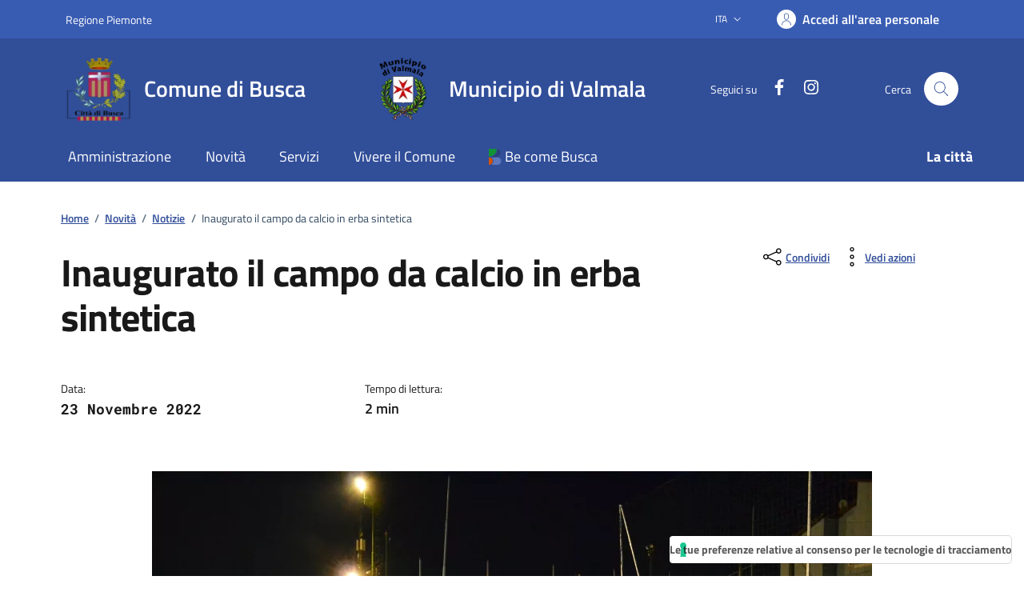

--- FILE ---
content_type: text/html; charset=UTF-8
request_url: https://www.comune.busca.cn.it/index.php?module=listNews&method=detail&id=11323
body_size: 12405
content:

<!doctype html>
<!--[if lt IE 7]>
<html class="lt-ie9 lt-ie8 lt-ie7" lang="it"> <![endif]-->
<!--[if IE 7]>
<html class="lt-ie9 lt-ie8" lang="it"> <![endif]-->
<!--[if IE 8]>
<html class="lt-ie9" lang="it"> <![endif]-->
<!--[if gt IE 8]><!-->
<html class="no-js" lang="it"> <!--<![endif]-->
<head>

    <meta charset="utf-8">
    <meta http-equiv="X-UA-Compatible" content="IE=edge">
    <title>Inaugurato il campo da calcio in erba sintetica </title>
    <meta name="keywords"
          content="Comune di Busca; Citta di Busca, Municipio di Busca; Comune; Busca; City of Busca; Servizi ai Cittadini di Busca; Informazioni Istituzionali Busca"/>
    <meta name="description"
          content="Comune di Busca: pubblica amministrazione di Busca, uffici comunali di Busca, manifestazioni buschesi, eventi di Busca, enti di Busca, associazioni buschesi, modulistica comunale, servizi ai cittadini di Busca"/>
    <meta name="viewport" content="width=device-width, initial-scale=1">

    <!-- Manifest -->
    <link rel="manifest" href="/manifest.json" />

    <!-- Favicon -->
    <link rel="apple-touch-icon" sizes="180x180" href="/src/skins/default/images/favicon/apple-touch-icon.png">
    <link rel="icon" type="image/png" sizes="32x32" href="/src/skins/default/images/favicon/favicon-32x32.png">
    <link rel="icon" type="image/png" sizes="16x16" href="/src/skins/default/images/favicon/favicon-16x16.png">
    <link rel="manifest" href="/src/skins/default/images/favicon/site.webmanifest">
    <link rel="mask-icon" href="/src/skins/default/images/favicon/safari-pinned-tab.svg" color="#395cb3">
    <meta name="msapplication-TileColor" content="#395cb3">
    <meta name="theme-color" content="#395cb3">




                            <meta property="og:image:width" content="335">
            <meta property="og:image:height" content="255">
            <meta property="og:image" content="https://www.comune.busca.cn.it//var/cache/img/home/www.comune.busca.cn.it/www/uploads/face_6968c06cb8f96.webp"/>

                <meta property="og:title" content="Inaugurato il campo da calcio in erba sintetica "/>
        <meta property="og:description" content=""/>
            
<link rel="stylesheet" href="https://www.comune.busca.cn.it/src/skins/default/css/fonts.css" as="style">
<link href="//netdna.bootstrapcdn.com/bootstrap/3.0.0/css/bootstrap-glyphicons.css" rel="stylesheet">
<link rel="stylesheet" href="https://www.comune.busca.cn.it/src/skins/default/css/icons.css" as="style">

<!-- Un-altered theme and Municipality customizations -->
<!--<link rel="stylesheet" href="css/bootstrap-italia-custom-new.min.css" as="style">
<link rel="stylesheet" href="css/style-custom-new.css" as="style">-->

<link rel="stylesheet" href="https://www.comune.busca.cn.it/src/skins/default/css/bootstrap-italia-custom.min.css" as="style">
<link rel="stylesheet" href="https://www.comune.busca.cn.it/src/skins/default/css/style-custom.css" as="style">

<link rel="stylesheet" href="https://www.comune.busca.cn.it/src/skins/default/css/custom.css" as="style">
<link rel="stylesheet" type="text/css" href="https://www.comune.busca.cn.it/src/skins/default/js/slick-1.8.1/slick/slick.css"
      as="style"/>
<link rel="stylesheet" type="text/css" href="https://www.comune.busca.cn.it/src/skins/default/js/slick-1.8.1/slick/slick-theme.css"
      as="style"/>

<script type="text/javascript" src="/src/skins/default/js/jquery-3.7.1.min.js"></script>
<script type="text/javascript" src="/src/skins/default/js/jquery-migrate-1.2.1.min.js"></script>
<script async type="text/javascript" src="/src/skins/default/js/jquery.validate.min.js"></script>
<script async type="text/javascript" src="/src/skins/default/js/bootstrap-autocomplete.min.js"></script>
<script type="text/javascript" src="/src/skins/default/js/slick-1.8.1/slick/slick.min.js"></script>
<script type="text/javascript" src="/src/skins/default/js/custom.js"></script>

<!-- Fancybox -->
<link rel='stylesheet' href='/src/skins/default/js/fancybox/jquery.fancybox.css' type='text/css'/>
<script async type="text/javascript" src="/src/skins/default/js/fancybox/jquery.fancybox.pack.js"></script>

<link rel="stylesheet" href="/src/skins/default/css/iubenda.css" as="style">

<!-- Matomo -->
<script> var _paq = window._paq = window._paq || []; /* tracker methods like "setCustomDimension" should be called before "trackPageView" */
    _paq.push(['trackPageView']);
    _paq.push(['enableLinkTracking']);
    (function () {
        var u = "https://ingestion.webanalytics.italia.it/";
        _paq.push(['setTrackerUrl', u + 'matomo.php']);
        _paq.push(['setSiteId', 'kN0lVRKpWO']);
        var d = document, g = d.createElement('script'), s = d.getElementsByTagName('script')[0];
        g.async = true;
        g.src = u + 'matomo.js';
        s.parentNode.insertBefore(g, s);
    })();
</script> <!-- End Matomo Code -->
    <meta name="referrer" content="no-referrer">

</head>
<body >
<div class="container-site">
    <div class="container-main">
        <header class="it-header-wrapper" data-bs-target="#header-nav-wrapper" style="">
    <div class="it-header-slim-wrapper">
        <div class="container">
            <div class="row">
                <div class="col-12">
                    <div class="it-header-slim-wrapper-content">
                        <a class="d-lg-block navbar-brand" target="_blank" href="https://www.regione.piemonte.it/"
                           aria-label="Vai al portale regione Piemtno" title="Vai al portale regione Piemonte">Regione
                            Piemonte</a>
                        <div class="it-header-slim-right-zone" role="navigation">
                            <div class="nav-item dropdown">
                                <button type="button" class="nav-link dropdown-toggle" data-bs-toggle="dropdown"
                                        aria-expanded="false" aria-controls="languages" aria-haspopup="true">
                                    <span class="visually-hidden">Lingua attiva:</span>
                                    <span>ITA</span>
                                    <svg class="icon">
                                        <use href="/src/skins/default/assets/bootstrap-italia/dist/svg/sprites.svg#it-expand"></use>
                                    </svg>
                                </button>
                                <div class="dropdown-menu">
                                    <div class="row">
                                        <div class="col-12">
                                            <div class="link-list-wrapper">
                                                <ul class="link-list">
                                                    <li><a class="dropdown-item list-item" href="#"><span>ITA <span
                                                                        class="visually-hidden">selezionata</span></span></a>
                                                    </li>
                                                </ul>
                                            </div>
                                        </div>
                                    </div>
                                </div>
                            </div>
                            <a class="btn btn-primary btn-icon btn-full" title="Accedi all'area personale"
                               href="https://servizidigitali.comune.busca.cn.it/servizi/filodiretto2/Login.Aspx?CE=bsc064&ACCESSO=C" data-element="personal-area-login">
                            <span class="rounded-icon" aria-hidden="true">
                                <svg class="icon icon-primary">
                                    <use xlink:href="/src/skins/default/assets/bootstrap-italia/dist/svg/sprites.svg#it-user"></use>
                                </svg>
                            </span>
                                <span class="d-none d-lg-block">Accedi all'area personale</span>
                            </a>
                        </div>
                    </div>
                </div>
            </div>
        </div>
    </div>

    <div class="it-nav-wrapper">
        <div class="it-header-center-wrapper">
            <div class="container">
                <div class="row">
                    <div class="col-12">
                        <div class="it-header-center-content-wrapper">
                            <div class="it-brand-wrapper">
                                <a href="/">
                                    <img width="82" height="82" class="icon"
                                         src="/src/skins/default/images/logo-busca-sm.webp"
                                         alt="logo comune busca"/>
                                    <div class="it-brand-text p-0">
                                        <div class="it-brand-title">Comune di Busca</div>
                                        <div class="it-brand-tagline d-none d-md-block"></div>
                                    </div>
                                </a>
                            </div>
                            <div class="it-brand-wrapper">
                                <a href="/index.php?module=site&method=section&id=452">
                                    <img width="82" height="82" class="icon"
                                         src="/src/skins/default/images/logo-valmala-sm.webp"
                                         alt="logo comune valmala"/>
                                    <div class="it-brand-text p-0">
                                        <div class="it-brand-title">Municipio di Valmala</div>
                                        <div class="it-brand-tagline d-none d-md-block"></div>
                                    </div>
                                </a>
                            </div>

                            <div class="it-right-zone">
                                <div class="it-socials d-none d-lg-flex">
                                    <span>Seguici su</span>
                                    <ul>
                                        <li>
                                            <a href="https://www.facebook.com/comunedibusca/" target="_blank">
                                                <svg class="icon icon-sm icon-white align-top">
                                                    <use xlink:href="/src/skins/default/assets/bootstrap-italia/dist/svg/sprites.svg#it-facebook"></use>
                                                </svg>
                                                <span class="visually-hidden">Facebook</span>
                                            </a>
                                        </li>
                                        <li>
                                            <a href="https://www.instagram.com/comune_di_busca/" target="_blank">
                                                <svg class="icon icon-sm icon-white align-top">
                                                    <use xlink:href="/src/skins/default/assets/bootstrap-italia/dist/svg/sprites.svg#it-instagram"></use>
                                                </svg>
                                                <span class="visually-hidden">Instagram</span>
                                            </a>
                                        </li>
                                    </ul>
                                </div>
                                <div class="it-search-wrapper">
                                    <span class="d-none d-md-block">Cerca</span>
                                    <button class="search-link rounded-icon" type="button" data-bs-toggle="modal"
                                            data-bs-target="#search-modal" aria-label="Cerca nel sito">
                                        <svg class="icon">
                                            <use href="/src/skins/default/assets/bootstrap-italia/dist/svg/sprites.svg#it-search"></use>
                                        </svg>
                                    </button>
                                </div>
                            </div>
                        </div>
                    </div>
                </div>
            </div>
        </div>
        <div class="it-header-navbar-wrapper" id="header-nav-wrapper">
            <div class="container">
                <div class="row">
                    <div class="col-12">
                        <!--start nav-->
                        <div class="navbar navbar-expand-lg has-megamenu">
                            <button class="custom-navbar-toggler" type="button" aria-controls="nav4"
                                    aria-expanded="false" aria-label="Mostra/Nascondi la navigazione"
                                    data-bs-target="#nav4" data-bs-toggle="navbarcollapsible">
                                <svg class="icon">
                                    <use href="/src/skins/default/assets/bootstrap-italia/dist/svg/sprites.svg#it-burger"></use>
                                </svg>
                            </button>
                            <div class="navbar-collapsable" id="nav4">
                                <div class="overlay" style="display: none;"></div>
                                <div class="close-div">
                                    <button class="btn close-menu" type="button">
                                        <span class="visually-hidden">Nascondi la navigazione</span>
                                        <svg class="icon">
                                            <use href="/src/skins/default/assets/bootstrap-italia/dist/svg/sprites.svg#it-close-big"></use>
                                        </svg>
                                    </button>
                                </div>
                                <div class="menu-wrapper">
                                    <a href="/" class="logo-hamburger">
                                        <img width="82" height="82" class="icon"
                                             src="/src/skins/default/images/logo-busca-sm.webp"
                                             alt="logo"/>
                                        <div class="it-brand-text">
                                            <div class="it-brand-title">Citt&agrave; di Busca</div>
                                        </div>
                                    </a>
                                    <nav aria-label="Principale">
                                        <ul class="navbar-nav" data-element="main-navigation">
                                            <li class="nav-item">
                                                <a class="nav-link" href="/amministrazione-l-1"
                                                   data-element="management">
                                                    <span>Amministrazione</span>
                                                </a>
                                            </li>
                                            <li class="nav-item">
                                                <a class="nav-link" href="/novita/" data-element="news">
                                                    <span>Novità</span>
                                                </a>
                                            </li>
                                            <li class="nav-item">
                                                <a class="nav-link" href="/servizi/"
                                                   data-element="all-services">
                                                    <span>Servizi</span>
                                                </a>
                                            </li>
                                            <li class="nav-item">
                                                <a class="nav-link" href="/vivere-il-comune-l-2"
                                                   data-element="live">
                                                    <span>Vivere il Comune</span>
                                                </a>
                                            </li>
                                            <li class="nav-item">
                                                <a class="nav-link" href="https://www.turismobusca.it" target="blank"
                                                   data-element="live">
                                                    <img src="/src/skins/default/images/logo-be-come-busca.webp" style="height:20px;" alt="Be come Busca" />&nbsp;<span>Be come Busca</span>
                                                </a>
                                            </li>
                                        </ul>
                                    </nav>
                                    <nav aria-label="Secondaria">
                                        <ul class="navbar-nav navbar-secondary">
                                            <li class="nav-item">
                                                <a class="nav-link" href="/la-citta-l-4"
                                                >
                                                    <span class="fw-bold">La citt&agrave;</span>
                                                </a>
                                            </li>
                                        </ul>
                                    </nav>
                                                                        <div class="it-socials">
                                        <span>Seguici su</span>
                                        <ul>
                                            <li>
                                                <a href="https://www.facebook.com/comunedibusca/" target="_blank">
                                                    <svg class="icon icon-sm icon-white align-top">
                                                        <use xlink:href="/src/skins/default/assets/bootstrap-italia/dist/svg/sprites.svg#it-facebook"></use>
                                                    </svg>
                                                    <span class="visually-hidden">Facebook</span>
                                                </a>
                                            </li>
                                        </ul>
                                    </div>
                                </div>
                            </div>
                        </div>
                    </div>
                </div>
            </div>
        </div>
        <!-- Consulta -->
        
    </div>
</header>
<main>

        
<div class="container" id="main-container">
    <div class="row">
        <div class="col px-lg-4">
            <div class="cmp-breadcrumbs" role="navigation">
                <nav class="breadcrumb-container" aria-label="breadcrumb">
                    <ol class="breadcrumb p-0" data-element="breadcrumb">
                        <li class="breadcrumb-item"><a href="/">Home</a><span class="separator">/</span>
                        </li>
                        <li class="breadcrumb-item"><a
                                    href="/index.php?module=listNews&method=main&resetFilters=1&filters:curr=1">Novit&agrave;</a><span
                                    class="separator">/</span></li>
                        <li class="breadcrumb-item"><a
                                    href="/index.php?module=listNews&method=main&resetFilters=1&filters:curr=1&notizie=1">Notizie</a><span
                                    class="separator">/</span></li>
                        <li class="breadcrumb-item active" aria-current="page">Inaugurato il campo da calcio in erba sintetica </li>
                    </ol>
                </nav>
            </div>
        </div>
    </div>
    <div class="row">
        <div class="col-lg-8 px-lg-4 py-lg-2">
            <h1 data-audio>Inaugurato il campo da calcio in erba sintetica </h1>
            <h2 class="visually-hidden">Dettagli della notizia</h2>
            <p data-audio></p>
            <div class="row mt-5 mb-4">
                <div class="col-6">
                    <small>Data:</small>
                    <p class="fw-semibold font-monospace">23 Novembre 2022</p>
                </div>
                <div class="col-6">
                    <small>Tempo di lettura:</small>
                    <p class="fw-semibold">2 min</p>
                </div>
            </div>
        </div>


        <div class="col-lg-3 offset-lg-1">
            <div class="dropdown d-inline">
                <button aria-label="condividi sui social"
                        class="btn btn-dropdown dropdown-toggle text-decoration-underline d-inline-flex align-items-center fs-0"
                        type="button" id="shareActions" data-bs-toggle="dropdown" aria-haspopup="true"
                        aria-expanded="false">
                    <svg class="icon" aria-hidden="true">
                        <use xlink:href="/src/skins/default/assets/bootstrap-italia/dist/svg/sprites.svg#it-share"></use>
                    </svg>
                    <small>Condividi</small>
                </button>
                <div class="dropdown-menu shadow-lg" aria-labelledby="shareActions">
                    <div class="link-list-wrapper">
                        <ul class="link-list" role="menu">
                            <li role="none">
                                <a class="list-item"
                                   href="https://www.facebook.com/sharer.php?u=https%3A%2F%2Fwww.comune.busca.cn.it%2Findex.php%3Fmodule%3DlistNews%26method%3Ddetail%26id%3D11323"
                                   role="menuitem">
                                    <svg class="icon" aria-hidden="true">
                                        <use xlink:href="/src/skins/default/assets/bootstrap-italia/dist/svg/sprites.svg#it-facebook"></use>
                                    </svg>
                                    <span>Facebook</span>
                                </a>
                            </li>
                            <li role="none">
                                <a class="list-item" href="https://twitter.com/share?url=https%3A%2F%2Fwww.comune.busca.cn.it%2Findex.php%3Fmodule%3DlistNews%26method%3Ddetail%26id%3D11323"
                                   role="menuitem">
                                    <svg class="icon" aria-hidden="true">
                                        <use xlink:href="/src/skins/default/assets/bootstrap-italia/dist/svg/sprites.svg#it-twitter"></use>
                                    </svg>
                                    <span>Twitter</span>
                                </a>
                            </li>
                            <li role="none">
                                <a class="list-item"
                                   href="https://www.linkedin.com/sharing/share-offsite/?url=https%3A%2F%2Fwww.comune.busca.cn.it%2Findex.php%3Fmodule%3DlistNews%26method%3Ddetail%26id%3D11323"
                                   role="menuitem">
                                    <svg class="icon" aria-hidden="true">
                                        <use xlink:href="/src/skins/default/assets/bootstrap-italia/dist/svg/sprites.svg#it-linkedin"></use>
                                    </svg>
                                    <span>Linkedin</span>
                                </a>
                            </li>
                            <li role="none">
                                <a class="list-item" href="whatsapp://send?text=https%3A%2F%2Fwww.comune.busca.cn.it%2Findex.php%3Fmodule%3DlistNews%26method%3Ddetail%26id%3D11323"
                                   role="menuitem">
                                    <svg class="icon" aria-hidden="true">
                                        <use xlink:href="/src/skins/default/assets/bootstrap-italia/dist/svg/sprites.svg#it-whatsapp"></use>
                                    </svg>
                                    <span>Whatsapp</span>
                                </a>
                            </li>
                        </ul>
                    </div>
                </div>
            </div>
            <div class="dropdown d-inline">
                <button aria-label="vedi azioni da compiere sulla pagina"
                        class="btn btn-dropdown dropdown-toggle text-decoration-underline d-inline-flex align-items-center fs-0"
                        type="button" id="viewActions" data-bs-toggle="dropdown" aria-haspopup="true"
                        aria-expanded="false">
                    <svg class="icon" aria-hidden="true">
                        <use xlink:href="/src/skins/default/assets/bootstrap-italia/dist/svg/sprites.svg#it-more-items"></use>
                    </svg>
                    <small>Vedi azioni</small>
                </button>
                <div class="dropdown-menu shadow-lg" aria-labelledby="viewActions">
                    <div class="link-list-wrapper">
                        <ul class="link-list" role="menu">
                                                        <li role="none">
                                <a class="list-item"
                                   href="mailto:?subject= Ti segnalo una news del Comune di Busca&amp;body= Ciao,%0A%0A ti segnalo questa news dal sito del Comune di Busca: https%3A%2F%2Fwww.comune.busca.cn.it%2Findex.php%3Fmodule%3DlistNews%26method%3Ddetail%26id%3D11323 %0A%0A Saluti"
                                   role="menuitem">
                                    <svg class="icon" aria-hidden="true">
                                        <use xlink:href="/src/skins/default/assets/bootstrap-italia/dist/svg/sprites.svg#it-mail"></use>
                                    </svg>
                                    <span>Invia</span>
                                </a>
                            </li>
                        </ul>
                    </div>
                </div>
            </div>
                    </div>
    </div>
</div>
    <div class="container-fluid my-3">
        <div class="row">
            <figure class="figure px-0 text-center"> <!--img-full-->
                <img src="/var/cache/img/home/www.comune.busca.cn.it/www/uploads/news_6968c06ce0cb7.webp" class="figure-img img-fluid"
                     alt="Il taglio del nastro">
                <figcaption
                        class="figure-caption text-center pt-3">Il taglio del nastro</figcaption>
            </figure>
        </div>
    </div>
<div class="container">
    <div class="row border-top border-light row-column-border row-column-menu-left">
        <aside class="col-lg-3">
            <div class="cmp-navscroll sticky-top" aria-labelledby="accordion-title-one">
                <nav class="navbar it-navscroll-wrapper navbar-expand-lg" aria-label="INDICE DELLA PAGINA"
                     data-bs-navscroll>
                    <div class="navbar-custom" id="navbarNavProgress">
                        <div class="menu-wrapper">
                            <div class="link-list-wrapper">
                                <div class="accordion">
                                    <div class="accordion-item">
											<span class="accordion-header" id="accordion-title-one">
												<button class="accordion-button pb-10 px-3" type="button"
                                                        data-bs-toggle="collapse" data-bs-target="#collapse-one"
                                                        aria-expanded="true" aria-controls="collapse-one">
													INDICE DELLA PAGINA
													<svg class="icon icon-xs right">
														<use href="/src/skins/default/assets/bootstrap-italia/dist/svg/sprites.svg#it-expand"></use>
													</svg>
												</button>
											</span>
                                        <div class="progress">
                                            <div class="progress-bar it-navscroll-progressbar" role="progressbar"
                                                 aria-valuenow="0" aria-valuemin="0" aria-valuemax="100"></div>
                                        </div>

                                        <div id="collapse-one" class="accordion-collapse collapse show" role="region"
                                             aria-labelledby="accordion-title-one">
                                            <div class="accordion-body">
                                                <ul class="link-list" data-element="page-index">
                                                    <li class="nav-item">
                                                        <a class="nav-link" href="#descrizione">
                                                            <span class="title-medium">Descrizione</span>
                                                        </a>
                                                    </li>
                                                    
                                                    <li class="nav-item">
                                                        <a class="nav-link" href="#cura">
                                                            <span class="title-medium">A cura di</span>
                                                        </a>
                                                    </li>

                                                                                                            <li class="nav-item">
                                                            <a class="nav-link" href="#links">
                                                                <span class="title-medium">Collegamenti</span>
                                                            </a>
                                                        </li>
                                                    
                                                                                                            <li class="nav-item">
                                                            <a class="nav-link" href="#images">
                                                                <span class="title-medium">Immagini</span>
                                                            </a>
                                                        </li>
                                                    
                                                    

                                                </ul>
                                            </div>
                                        </div>

                                    </div>
                                </div>
                            </div>
                        </div>
                    </div>
                </nav>
            </div>
        </aside>
        <section class="col-lg-9 it-page-sections-container border-light">

            <article id="descrizione" class="it-page-section anchor-offset mb-30" data-audio>
                <div style="text-align: justify;">
	Il nuovo campo da calcio in erba sintetica realizzato dal Comune negli impianti sportivi Ing. Ferrero (piazza Grande Torino) &egrave; stato&nbsp; inaugurato nel tardom pomeriggio di oggi con&nbsp; un incontro fra due squadre del Busca, annate 2010 e 2011, con due della Juve Accademy, annate 2011 e 2012. &nbsp;<br />
	Al taglio del nastro il sindaco <strong>Marco Gallo</strong> e l&rsquo;assessore allo Sport <strong>Diego Bressi</strong> con il presidente dell&rsquo;associazione sportiva Busca Calcio 1920 Gabriele Rosso, buona parte dei componenti del Consiglio e della giunta comunali, le squadre giovanili, i rappresentanti di molte altre associazioni sportive e del volontariato buschesi, tra cui la Virtus Busca e il San Chiaffredo del Campionato di II Categoria che giocheranno anch&rsquo;essi su questo impianto, il consigliere regionale Matteo Gagliasso, il consigliere provinciale Silvano Dovetta, il presidente regionale della Figc Mauro Foschia, l&#39;ex sindaco Teresio Delfino, alcuni sindaci e rappresentati dei Comuni limitrofi e don Marco Tallone, che ha impartito la benedizione.<br />
	&nbsp;<br />
	277 calciatori tesserati Figc, una prima squadra iscritta al campionato di Promozione (attualmente nelle prime posizioni in classifica), altre 13 squadre iscritte, due per ciascuna, nelle categorie Allievi, Giovanissimi, Esordienti, Pulcini, Primi calci, Piccoli amici e una squadra Juniores: questi i numeri salienti dell&rsquo;associazione Busca Calcio 1920, 102 anni di storia, che gestir&agrave; il nuovo campo. Nella prima squadra l&rsquo;et&agrave; media &egrave; di appena di 22 anni e i giocatori arrivano in gran parte dal settore giovanile: &ldquo;Siamo felici, orgogliosi e anche un po&rsquo; emozionati &nbsp;&ndash; hanno detto sindaco e assessore allo Sport - &nbsp; di dare alla nostra Citt&agrave; questo moderno impianto, necessario per veder ancora crescere una realt&agrave; come questa, che da oltre cent&rsquo;anni fa praticare lo sport a intere generazioni i di buschesi. Ora tutti coloro che giocano a calcio nelle tre societ&agrave; buschesi&nbsp; finalmente potranno restare a Busca per allenamenti e partite, senza dover correre in altri campi dei comuni limitrofi. Questo campo &egrave; per i bambini e per i giovani, &egrave; per giocare e per essere felici di stare insieme, per crescere nei sani valori dello sport e per imparare a diventare persone adulte capaci di condividere sacrifici e successi&rdquo;.<br />
	&nbsp;</div>
            </article>

            <article id="cura" class="it-page-section anchor-offset mb-30" data-audio>
                <h2 class="mb-3">A cura di</h2>
                <div class="row">
                    <div class="col-sm-4 col-lg-3 pb-3">
                        <a href="/amministrazione/uffici/1">Segreteria</a>
                    </div>
                </div>
            </article>

                            <section class="it-page-section mb-30 has-bg-grey p-3" id="links">
                    <h2 class="mb-3">Collegamenti</h2>
                    <div class="richtext-wrapper lora">
                                                                                    <div class="row">
                                    <div class="col-xs-12">
                                        <a target="_blank"
                                           href="https://www.comune.busca.cn.it/index.php?module=listGallery&method=detail&id=641">Galleria fotografica                                            <svg class="icon icon-xs right">
                                                <use href="/src/skins/default//assets/bootstrap-italia/dist/svg/sprites.svg#it-arrow-right"></use>
                                            </svg>
                                        </a>
                                    </div>
                                </div>
                                                                                                                                                                                                                                                                                                                                                                                                                                                                                                                                                                                            </div>
                </section>
            
                            <section class="it-page-section mb-30" id="images">
                    <h2 class="mb-3">Immagini</h2>
                    <div class="row">
                                                    <div class="col-sm-4 col-lg-3 pb-3">
                                <a class="fancybox" rel="gallery" target="_blank"
                                   href="/uploads/637e5d75ab23d_DSC_0063.JPG">
                                    <figure class="figure px-0 text-center"> <!--img-full-->
                                        <img src="/var/cache/img/home/www.comune.busca.cn.it/www/uploads/t1_637e5d75ab23d_DSC_0063.webp" class="figure-img img-fluid"
                                             alt="Il taglio del nastro">
                                        <figcaption
                                                class="figure-caption text-center">Il taglio del nastro</figcaption>
                                    </figure>
                                </a>
                            </div>
                                            </div>
                </section>
            
            
            <article id="ultimo-aggiornamento" class="anchor-offset mt-5">
                <h4 class="h6">Ultimo aggiornamento: <span class="h6 fw-normal">25/11/2022 09:49</span>
                </h4>
            </article>
        </section>
    </div>
</div>
	

        <div class="bg-primary">
    <div class="container">
        <div class="row d-flex justify-content-center bg-primary">
            <div class="col-12 col-lg-6">
                <div class="cmp-rating pt-lg-80 pb-lg-80" id="rating">
                    <div class="card shadow card-wrapper" data-element="feedback">

                        <form name="footer-survey" id="footer-survey" action="/" method="POST">
                            <input type="hidden" name="url" value="/index.php"/>

                            <!-- index.php?module=site&method=footersurvey -->
                            <div class="cmp-rating__card-first">
                                <div class="card-header border-0">
                                    <h2 class="title-medium-2-semi-bold mb-0" data-element="feedback-title">Quanto sono chiare le informazioni su questa pagina?</h2>
                                </div>
                                <div class="card-body">
                                    <fieldset class="rating">
                                        <legend class="visually-hidden">Valuta da 1 a 5 stelle la pagina</legend>
                                        <input type="radio" id="star5a" name="ratingA" value="5">
                                        <label class="full rating-star active" for="star5a"
                                               data-element="feedback-rate-5">
                                            <svg class="icon icon-sm" role="img" aria-labelledby="first-star"
                                                 viewBox="0 0 24 24" xmlns="http://www.w3.org/2000/svg">
                                                <path d="M12 1.7L9.5 9.2H1.6L8 13.9l-2.4 7.6 6.4-4.7 6.4 4.7-2.4-7.6 6.4-4.7h-7.9L12 1.7z"/>
                                                <path fill="none" d="M0 0h24v24H0z"/>
                                            </svg>
                                            <span class="visually-hidden"
                                                  id="first-star">Valuta 5 stelle su 5</span>
                                        </label>
                                        <input type="radio" id="star4a" name="ratingA" value="4">
                                        <label class="full rating-star active" for="star4a"
                                               data-element="feedback-rate-4">
                                            <svg class="icon icon-sm" role="img" aria-labelledby="second-star"
                                                 viewBox="0 0 24 24" xmlns="http://www.w3.org/2000/svg">
                                                <path d="M12 1.7L9.5 9.2H1.6L8 13.9l-2.4 7.6 6.4-4.7 6.4 4.7-2.4-7.6 6.4-4.7h-7.9L12 1.7z"/>
                                                <path fill="none" d="M0 0h24v24H0z"/>
                                            </svg>
                                            <span class="visually-hidden"
                                                  id="second-star">Valuta 4 stelle su 5</span>
                                        </label>
                                        <input type="radio" id="star3a" name="ratingA" value="3">
                                        <label class="full rating-star active" for="star3a"
                                               data-element="feedback-rate-3">
                                            <svg class="icon icon-sm" role="img" aria-labelledby="third-star"
                                                 viewBox="0 0 24 24" xmlns="http://www.w3.org/2000/svg">
                                                <path d="M12 1.7L9.5 9.2H1.6L8 13.9l-2.4 7.6 6.4-4.7 6.4 4.7-2.4-7.6 6.4-4.7h-7.9L12 1.7z"/>
                                                <path fill="none" d="M0 0h24v24H0z"/>
                                            </svg>
                                            <span class="visually-hidden"
                                                  id="third-star">Valuta 3 stelle su 5</span>
                                        </label>
                                        <input type="radio" id="star2a" name="ratingA" value="2">
                                        <label class="full rating-star active" for="star2a"
                                               data-element="feedback-rate-2">
                                            <svg class="icon icon-sm" role="img" aria-labelledby="fourth-star"
                                                 viewBox="0 0 24 24" xmlns="http://www.w3.org/2000/svg">
                                                <path d="M12 1.7L9.5 9.2H1.6L8 13.9l-2.4 7.6 6.4-4.7 6.4 4.7-2.4-7.6 6.4-4.7h-7.9L12 1.7z"/>
                                                <path fill="none" d="M0 0h24v24H0z"/>
                                            </svg>
                                            <span class="visually-hidden"
                                                  id="fourth-star">Valuta 2 stelle su 5</span>
                                        </label>
                                        <input type="radio" id="star1a" name="ratingA" value="1">
                                        <label class="full rating-star active" for="star1a"
                                               data-element="feedback-rate-1">
                                            <svg class="icon icon-sm" role="img" aria-labelledby="fifth-star"
                                                 viewBox="0 0 24 24" xmlns="http://www.w3.org/2000/svg">
                                                <path d="M12 1.7L9.5 9.2H1.6L8 13.9l-2.4 7.6 6.4-4.7 6.4 4.7-2.4-7.6 6.4-4.7h-7.9L12 1.7z"/>
                                                <path fill="none" d="M0 0h24v24H0z"/>
                                            </svg>
                                            <span class="visually-hidden"
                                                  id="fifth-star">Valuta 1 stelle su 5</span>
                                        </label>
                                    </fieldset>
                                </div>
                            </div>
                            <div class="cmp-rating__card-second d-none" data-step="3">
                                <div class="card-header border-0 mb-0">
                                    <h2 class="title-medium-2-bold mb-0" id="rating-feedback">Grazie, il tuo parere ci aiuterà a migliorare il servizio!</h2>
                                </div>
                            </div>
                            <div class="form-rating d-none">
                                <div class="d-none" data-step="1">
                                    <div class="cmp-steps-rating">
                                        <fieldset class="fieldset-rating-one d-none"
                                                  data-element="feedback-rating-positive">
                                            <legend class="iscrizioni-header w-100">
                                                <h3 class="step-title d-flex flex-column flex-lg-row align-items-lg-center justify-content-between drop-shadow">
													<span class="d-block text-wrap"
                                                          data-element="feedback-rating-question">Quali sono stati gli aspetti che hai preferito?</span>
                                                    <span class="step">1/2</span>
                                                </h3>
                                            </legend>
                                            <div class="cmp-steps-rating__body">
                                                <div class="cmp-radio-list">
                                                    <div class="card card-teaser shadow-rating">
                                                        <div class="card-body">
                                                            <div class="form-check m-0">
                                                                <div class="radio-body border-bottom border-light cmp-radio-list__item">
                                                                    <input name="rating1" type="radio" id="radio-1"
                                                                           value="5">
                                                                    <label for="radio-1" class="active"
                                                                           data-element="feedback-rating-answer">Le indicazioni erano chiare</label>
                                                                </div>
                                                                <div class="radio-body border-bottom border-light cmp-radio-list__item">
                                                                    <input name="rating1" type="radio" id="radio-2"
                                                                           value="4">
                                                                    <label for="radio-2" class="active"
                                                                           data-element="feedback-rating-answer">Le indicazioni erano complete</label>
                                                                </div>
                                                                <div class="radio-body border-bottom border-light cmp-radio-list__item">
                                                                    <input name="rating1" type="radio" id="radio-3"
                                                                           value="3">
                                                                    <label for="radio-3" class="active"
                                                                           data-element="feedback-rating-answer">Capivo sempre che stavo procedendo correttamente</label>
                                                                </div>
                                                                <div class="radio-body border-bottom border-light cmp-radio-list__item">
                                                                    <input name="rating1" type="radio" id="radio-4"
                                                                           value="2">
                                                                    <label for="radio-4" class="active"
                                                                           data-element="feedback-rating-answer">Non ho avuto problemi tecnici</label>
                                                                </div>
                                                                <div class="radio-body border-bottom border-light cmp-radio-list__item">
                                                                    <input name="rating1" type="radio" id="radio-5"
                                                                           value="1">
                                                                    <label for="radio-5" class="active"
                                                                           data-element="feedback-rating-answer">Altro</label>
                                                                </div>
                                                            </div>
                                                        </div>
                                                    </div>
                                                </div>
                                            </div>
                                        </fieldset>
                                        <fieldset class="fieldset-rating-two d-none"
                                                  data-element="feedback-rating-negative">
                                            <legend class="iscrizioni-header w-100">
                                                <h3 class="step-title d-flex flex-column flex-lg-row flex-wrap align-items-lg-center justify-content-between drop-shadow">
													<span class="d-block text-wrap"
                                                          data-element="feedback-rating-question">Dove hai incontrato le maggiori difficoltà?</span>
                                                    <span class="step">1/2</span>
                                                </h3>
                                            </legend>
                                            <div class="cmp-steps-rating__body">
                                                <div class="cmp-radio-list">
                                                    <div class="card card-teaser shadow-rating">
                                                        <div class="card-body">
                                                            <div class="form-check m-0">
                                                                <div class="radio-body border-bottom border-light cmp-radio-list__item">
                                                                    <input name="rating2" type="radio" id="radio-6"
                                                                           value="5">
                                                                    <label for="radio-6" class="active"
                                                                           data-element="feedback-rating-answer">A volte le indicazioni non erano chiare</label>
                                                                </div>
                                                                <div class="radio-body border-bottom border-light cmp-radio-list__item">
                                                                    <input name="rating2" type="radio" id="radio-7"
                                                                           value="4">
                                                                    <label for="radio-7" class="active"
                                                                           data-element="feedback-rating-answer">A volte le indicazioni non erano complete</label>
                                                                </div>
                                                                <div class="radio-body border-bottom border-light cmp-radio-list__item">
                                                                    <input name="rating2" type="radio" id="radio-8"
                                                                           value="3">
                                                                    <label for="radio-8" class="active"
                                                                           data-element="feedback-rating-answer">A volte non capivo se stavo procedendo correttamente</label>
                                                                </div>
                                                                <div class="radio-body border-bottom border-light cmp-radio-list__item">
                                                                    <input name="rating2" type="radio" id="radio-9"
                                                                           value="2">
                                                                    <label for="radio-9" class="active"
                                                                           data-element="feedback-rating-answer">Ho avuto problemi tecnici</label>
                                                                </div>
                                                                <div class="radio-body border-bottom border-light cmp-radio-list__item">
                                                                    <input name="rating2" type="radio" id="radio-10"
                                                                           value="1">
                                                                    <label for="radio-10" class="active"
                                                                           data-element="feedback-rating-answer">Altro</label>
                                                                </div>
                                                            </div>
                                                        </div>
                                                    </div>
                                                </div>
                                            </div>
                                        </fieldset>
                                    </div>
                                </div>
                                <div class="d-none" data-step="2">
                                    <div class="cmp-steps-rating">
                                        <fieldset>
                                            <legend class="iscrizioni-header w-100">
                                                <h3 class="step-title d-flex flex-column flex-lg-row flex-wrap align-items-lg-center justify-content-between drop-shadow">
                                                    <span class="d-block text-wrap">Vuoi aggiungere altri dettagli?</span>
                                                    <span class="step">2/2</span>
                                                </h3>
                                            </legend>
                                            <div class="cmp-steps-rating__body">
                                                <div class="form-group">
                                                    <label for="formGroupExampleInputWithHelp"
                                                           class="">Dettaglio</label>
                                                    <input type="text" class="form-control"
                                                           id="formGroupExampleInputWithHelp"
                                                           aria-describedby="formGroupExampleInputWithHelpDescription"
                                                           maxlength="200" data-element="feedback-input-text"
                                                           name="feedback-input-text">
                                                    <small id="formGroupExampleInputWithHelpDescription"
                                                           class="form-text">Inserire massimo 200 caratteri</small>
                                                </div>
                                            </div>
                                        </fieldset>
                                    </div>
                                </div>
                                <div class="d-flex flex-nowrap pt-4 w-100 justify-content-center button-shadow">
                                    <button class="btn btn-outline-primary fw-bold me-4 btn-back" type="button">
                                        Indietro
                                    </button>
                                    <button class="btn btn-primary fw-bold btn-next" type="submit" form="footersurvey">
                                        Avanti
                                    </button>
                                </div>
                            </div>


                        </form>
                    </div>
                </div>
            </div>
        </div>
    </div>
</div>

<div class="bg-grey-card shadow-contacts">
    <div class="container">
        <div class="row d-flex justify-content-center p-contacts">
            <div class="col-12 col-lg-6">
                <div class="cmp-contacts">
                    <div class="card w-100">
                        <div class="card-body">
                            <h2 class="title-medium-2-semi-bold">Contatta il comune</h2>
                            <ul class="contact-list p-0">
                                <li>
                                    <a class="list-item" href="/faq/">
                                        <svg class="icon icon-primary icon-sm" aria-hidden="true">
                                            <use href="/src/skins/default/assets/bootstrap-italia/dist/svg/sprites.svg#it-help-circle"></use>
                                        </svg>
                                        <span>Leggi le domande frequenti</span>
                                    </a>
                                </li>
                                <li>
                                    <a class="list-item" href="mailto:segreteria@comune.busca.cn.it"
                                       data-element="contacts">
                                        <svg class="icon icon-primary icon-sm" aria-hidden="true">
                                            <use href="/src/skins/default/assets/bootstrap-italia/dist/svg/sprites.svg#it-mail"></use>
                                        </svg>
                                        <span>Richiedi assistenza</span>
                                    </a>
                                </li>

                                <li>
                                    <a class="list-item" href="tel:+390171948611">
                                        <svg class="icon icon-primary icon-sm" aria-hidden="true">
                                            <use href="/src/skins/default/assets/bootstrap-italia/dist/svg/sprites.svg#it-hearing"></use>
                                        </svg>
                                        <span>Chiama il numero 0171 948 611</span>
                                    </a>
                                </li>

                                <li><a class="list-item"
                                       href="https://servizidigitali.comune.busca.cn.it/servizi/PrenotaAppuntamenti/Login.aspx?CE=bsc064"
                                       data-element="appointment-booking" data-focus-mouse="false">
                                        <svg class="icon icon-primary icon-sm" aria-hidden="true">
                                            <use href="/src/skins/default//assets/bootstrap-italia/dist/svg/sprites.svg#it-calendar"></use>
                                        </svg>
                                        <span>Prenota appuntamento</span></a></li>

                            </ul>
                            <h2 class="title-medium-2-semi-bold mt-4">Problemi in citt&agrave;</h2>
                            <ul class="contact-list p-0">
                                <li>
                                    <a class="list-item" href="mailto:segreteria@comune.busca.cn.it">
                                        <svg class="icon icon-primary icon-sm" aria-hidden="true">
                                            <use href="/src/skins/default/assets/bootstrap-italia/dist/svg/sprites.svg#it-map-marker-circle"></use>
                                        </svg>
                                        <span>Segnala disservizio </span>
                                    </a>
                                </li>
                            </ul>
                        </div>
                    </div>
                </div>
            </div>
        </div>
    </div>
</div>
</main>

<div class="modal fade search-modal" id="search-modal" tabindex="-1" role="dialog" aria-hidden="true">
    <div class="modal-dialog modal-lg" role="document">
        <div class="modal-content perfect-scrollbar">
            <div class="modal-body">
                <form action="/index.php" method="GET">
                    <input type="hidden" name="module" value="site"/>
                    <input type="hidden" name="method" value="search"/>
                    <input type="hidden" name="type_search" value="0"/>

                    <div class="container">
                        <div class="row variable-gutters">
                            <div class="col">
                                <div class="modal-title">
                                    <button class="search-link d-md-none" type="button" data-bs-toggle="modal"
                                            data-bs-target="#search-modal"
                                            aria-label="Chiudi e torna alla pagina precedente">
                                        <svg class="icon icon-md">
                                            <use href="/src/skins/default/assets/bootstrap-italia/dist/svg/sprites.svg#it-arrow-left"></use>
                                        </svg>
                                    </button>
                                    <h2>Cerca</h2>
                                    <button class="search-link d-none d-md-block" type="button"
                                            data-bs-toggle="modal" data-bs-target="#search-modal"
                                            aria-label="Chiudi e torna alla pagina precedente">
                                        <svg class="icon icon-md">
                                            <use href="/src/skins/default/assets/bootstrap-italia/dist/svg/sprites.svg#it-close-big"></use>
                                        </svg>
                                    </button>
                                </div>
                                <div class="form-group autocomplete-wrapper">
                                    <label for="autocomplete-two" class="visually-hidden">Cerca nel sito</label>
                                    <input type="search" class="autocomplete ps-5" placeholder="Cerca nel sito"
                                           id="search" name="search" data-bs-autocomplete="[]">
                                    <span class="autocomplete-icon" aria-hidden="true">
										<svg class="icon"><use
                                                    href="/src/skins/default/assets/bootstrap-italia/dist/svg/sprites.svg#it-search"></use></svg>
									</span>
                                    <button type="submit" class="btn btn-primary">
                                        <span class="">Cerca</span>
                                    </button>
                                </div>
                            </div>
                        </div>
                        <div class="row variable-gutters">
                            <div class="col-lg-12">
                                <div class="searches-list-wrapper">
                                                                        <div class="other-link-title">FORSE STAVI CERCANDO</div>
                                    <ul class="searches-list">
                                                                                    <li>
                                                <a href="/index.php?module=site&method=section&id=410">Contattaci</a>
                                            </li>
                                                                                        <li>
                                                <a href="/index.php?module=site&method=section&id=418">Arpa Piemonte  - Protezione Civile</a>
                                            </li>
                                                                                        <li>
                                                <a href="/index.php?module=site&method=section&id=148">Gemellaggio Con Cruz Alta E San Marcos Sud (argentina)</a>
                                            </li>
                                                                                        <li>
                                                <a href="/index.php?module=site&method=section&id=82">Informazioni Turistiche</a>
                                            </li>
                                                                                        <li>
                                                <a href="/index.php?module=site&method=section&id=116">Assegno Di Maternita'</a>
                                            </li>
                                                                                        <li>
                                                <a href="/index.php?module=site&method=section&id=435">Nuovi Nati</a>
                                            </li>
                                                                                </ul><!-- /searches-list -->
                                </div><!-- /searches-list-wrapper -->
                            </div>
                        </div>
                    </div>
                </form>
            </div>
        </div>
    </div>
</div>

<footer class="it-footer" id="footer">
    <div class="it-footer-main">
        <div class="container">
            <div class="row">
                <div class="col-12 footer-items-wrapper logo-wrapper">
                    <img class="ue-logo" src="/src/skins/default/assets/images/logo-eu-inverted.svg"
                         alt="logo Unione Europea" height="56px" width="178px">
                    <div class="it-brand-wrapper">
                        <a href="#">
                            <img width="40" height="40" class="icon" src="/src/skins/default/images/logo-busca-sm.webp" alt="logo comune busca" data-cmp-ab="2" data-cmp-info="10">
                            <div class="it-brand-text">
                                <h2 class="no_toc">Citt&agrave; di Busca</h2>
                            </div>
                        </a>
                    </div>
                </div>
            </div>
            <div class="row">
                <div class="col-md-3 footer-items-wrapper">
                    <h3 class="footer-heading-title">Amministrazione</h3>
                    <ul class="footer-list">
                                                    <li>
                                <a href="https://amministrazionetrasparente.comune.busca.cn.it/">Amministrazione Trasparente</a>
                            </li>
                                                    <li>
                                <a href="amministrazione/aree-amministrative/">Aree amministrative</a>
                            </li>
                                                    <li>
                                <a href="amministrazione/commissioni/">Commissioni</a>
                            </li>
                                                    <li>
                                <a href="documenti-e-dati-l-9">Documenti e dati</a>
                            </li>
                                                    <li>
                                <a href="amministrazione/enti-e-fondazioni/">Enti e fondazioni</a>
                            </li>
                                                    <li>
                                <a href="amministrazione/organi-di-governo/">Organi di governo</a>
                            </li>
                                                    <li>
                                <a href="amministrazione/personale-amministrativo/">Personale amministrativo</a>
                            </li>
                                                    <li>
                                <a href="amministrazione/politici/">Politici</a>
                            </li>
                                                    <li>
                                <a href="index.php?module=site&method=section&id=80">Revisore del conto</a>
                            </li>
                                                    <li>
                                <a href="amministrazione/statuto-e-regolamenti/">Statuto e regolamenti</a>
                            </li>
                                                    <li>
                                <a href="amministrazione/uffici/">Uffici</a>
                            </li>
                                            </ul>
                </div>
                <div class="col-md-5 footer-items-wrapper">
                    <h3 class="footer-heading-title">Categorie di servizio</h3>
                    <div class="row">
                        <div class="col-md-6">
                            <ul class="footer-list">
                                                                    <li>
                                        <a href="/index.php?module=listServices&method=main&resetFilters=1&filters:category=1">Agricoltura e pesca</a>
                                    </li>
                                                                    <li>
                                        <a href="/index.php?module=listServices&method=main&resetFilters=1&filters:category=2">Ambiente</a>
                                    </li>
                                                                    <li>
                                        <a href="/index.php?module=listServices&method=main&resetFilters=1&filters:category=3">Anagrafe e stato civile</a>
                                    </li>
                                                                    <li>
                                        <a href="/index.php?module=listServices&method=main&resetFilters=1&filters:category=4">Appalti pubblici</a>
                                    </li>
                                                                    <li>
                                        <a href="/index.php?module=listServices&method=main&resetFilters=1&filters:category=5">Autorizzazioni</a>
                                    </li>
                                                                    <li>
                                        <a href="/index.php?module=listServices&method=main&resetFilters=1&filters:category=6">Catasto e urbanistica</a>
                                    </li>
                                                                    <li>
                                        <a href="/index.php?module=listServices&method=main&resetFilters=1&filters:category=7">Cultura e tempo libero</a>
                                    </li>
                                                                    <li>
                                        <a href="/index.php?module=listServices&method=main&resetFilters=1&filters:category=15">Vita lavorativa</a>
                                    </li>
                                                            </ul>
                        </div>
                        <div class="col-md-6">
                            <ul class="footer-list">
                                                                    <li>
                                        <a href="/index.php?module=listServices&method=main&resetFilters=1&filters:category=8">Educazione e formazione</a>
                                    </li>
                                                                    <li>
                                        <a href="/index.php?module=listServices&method=main&resetFilters=1&filters:category=9">Giustizia e sicurezza pubblica</a>
                                    </li>
                                                                    <li>
                                        <a href="/index.php?module=listServices&method=main&resetFilters=1&filters:category=10">Imprese e commercio</a>
                                    </li>
                                                                    <li>
                                        <a href="/index.php?module=listServices&method=main&resetFilters=1&filters:category=11">Mobilità e trasporti</a>
                                    </li>
                                                                    <li>
                                        <a href="/index.php?module=listServices&method=main&resetFilters=1&filters:category=12">Salute, benessere e assistenza</a>
                                    </li>
                                                                    <li>
                                        <a href="/index.php?module=listServices&method=main&resetFilters=1&filters:category=13">Tributi, finanze e contravvenzioni</a>
                                    </li>
                                                                    <li>
                                        <a href="/index.php?module=listServices&method=main&resetFilters=1&filters:category=14">Turismo</a>
                                    </li>
                                                            </ul>
                        </div>
                    </div>
                </div>
                <div class="col-md-2 footer-items-wrapper">
                    <h3 class="footer-heading-title">Vivere il comune</h3>
                    <ul class="footer-list">
                                                    <li>
                                <a href="https://www.comune.busca.cn.it/vivere-il-comune/eventi/">Eventi</a>
                            </li>
                                                    <li>
                                <a href="https://www.comune.busca.cn.it/https://www.turismobusca.it/">Informazioni turistiche</a>
                            </li>
                                                    <li>
                                <a href="https://www.comune.busca.cn.it/luoghi-l-8">Luoghi</a>
                            </li>
                                            </ul>
                </div>
                <div class="col-md-2 footer-items-wrapper">
                    <h3 class="footer-heading-title">Novità</h3>
                    <ul class="footer-list">
                                                    <li>
                                <a href="https://www.comune.busca.cn.it//novita/notizie/">Notizie</a>
                            </li>
                                                    <li>
                                <a href="https://www.comune.busca.cn.it//novita/comunicati/">Comunicati</a>
                            </li>
                                                    <li>
                                <a href="https://www.comune.busca.cn.it//novita/avvisi/">Avvisi</a>
                            </li>
                                                    <li>
                                <a href="https://www.comune.busca.cn.it//servizi/8">Avvisi Telegram</a>
                            </li>
                                                    <li>
                                <a href="https://www.comune.busca.cn.it//servizi/20">Iscrizione Newsletter</a>
                            </li>
                                            </ul>
                </div>

                <div class="col-md-3 mt-md-4 footer-items-wrapper">
                    <h3 class="footer-heading-title">Contatti</h3>
                    <div class="row">
                        <div class="col-xs-12">
                            <p class="footer-info">
                                Comune di Busca<br>
                                Via Cavour 28 - 12022 Busca (CN)<br>
                                Codice fiscale: 80003910041<br>
                                P. IVA: 00371290040<br><br>
                                <a href="/amministrazione/uffici/18">Ufficio Relazioni
                                    con il Pubblico</a><br>
                                Telefono: +39 0171 948611<br>
                                Posta Elettronica Certificata: <a href="mailto:comune.busca@legalmail.it">comune.busca@legalmail.it</a>

                            </p>
                        </div>
                    </div>
                </div>

                <div class="col-md-5 mt-md-4 footer-items-wrapper">
                    <h3 class="footer-heading-title">Utilità</h3>
                    <div class="row">
                        <div class="col-md-6">
                            <ul class="footer-list">
                                <li>
                                    <a href="/faq/" data-element="faq">Leggi le FAQ</a>
                                </li>
                                <li>
                                    <a href="https://servizidigitali.comune.busca.cn.it/servizi/PrenotaAppuntamenti/Login.aspx?CE=bsc064"
                                       data-element="faq">Prenotazione
                                        appuntamento</a>
                                </li>
                                <li>
                                    <a href="mailto:segreteria@comune.busca.cn.it"
                                       data-element="report-inefficiency">Segnalazione disservizio</a>
                                </li>
                                <li>
                                    <a href="mailto:segreteria@comune.busca.cn.it">Richiesta d'assistenza</a>
                                </li>
                            </ul>
                        </div>
                        <div class="col-md-6">
                            <ul class="footer-list">
                                <li>
                                    <a href="https://amministrazionetrasparente.comune.busca.cn.it/">Amministrazione
                                        trasparente</a>
                                </li>
                                <li>
                                    <a href="/index.php?module=site&method=section&id=266"
                                       data-element="privacy-policy-link">Privacy</a>
                                </li>
                                <li>
                                    <a href="/note-legali/"
                                       data-element="legal-notes">Note legali</a>
                                </li>
                                <li>
                                    <a href="https://form.agid.gov.it/view/5bfeb320-88a7-11f0-876b-8d29952a7d6b"
                                       data-element="accessibility-link">Dichiarazione di accessibilità</a>
                                </li>
                            </ul>
                        </div>
                    </div>
                </div>

                <div class="col-md-4 mt-md-4 footer-items-wrapper">
                    <h3 class="footer-heading-title">Dati Territoriali</h3>
                    <ul class="list-inline text-start social">
                        <li class="list-inline-item">
                            Codice ISTAT: <strong>004034</strong> &nbsp;&nbsp;&nbsp;
                            Codice Catastale: <strong>B285</strong><br>
                            Abitanti: <strong>10.144 al 01.01.2023</strong> &nbsp;&nbsp;&nbsp;
                            Denominazione: <strong>Buschesi</strong><br>
                            Superficie: <strong>76,76</strong> Kmq. &nbsp;&nbsp;&nbsp;
                            Densità: <strong>132,14</strong> (ab/kmq.)<br>
                            Santo patrono: <strong>Madonnina - prima domenica di Agosto</strong><br>
                            Altitudine media: <strong>500</strong> m.s.l.m.<br>
                            Latitudine: <strong>44° 31' 8,76''</strong> &nbsp;&nbsp;&nbsp;
                            Longitudine: <strong>7° 28' 31,44''</strong><br>
                            Comuni limitrofi: <strong>Rossana, Costigliole Saluzzo, Villafalletto, Tarantasca, Cuneo,
                                Caraglio, Dronero, Villar San Costanzo, Roccabruna, Melle, Brossasco,
                                Venasca</strong><br>
                            Frazioni e borgate: <strong>Valmala, Lemma, Bianciotto, Morra S. Bernardo, Morra S.
                                Giovanni, S. Stefano, Madonna del campanile, S. Quintino, S. Martino, Attissano, S.
                                Vitale, S. Barnaba, S. Rocco, Bicocca, Roata Raffo, S. Giuseppe, S. Alessio, S. Mauro,
                                Castelletto, Bosco, S. Chiaffredo</strong><br><br>
                        </li>
                    </ul>
                </div>

            </div>
            <div class="row">
                <div class="col-12 col-lg-6 footer-items-wrapper">
                    <div class="footer-bottom">
                        
                        <a href="/index.php?module=site&method=sitemap">Mappa del sito</a>
                        <a target="_blank"
                           href="https://achecks.org/achecker#wcag21aa-desktop,https://www.comune.busca.cn.it/"><img
                                    src="https://achecks.org/images/icon_W21_aa.png"
                                    alt="AChecker accessibility checker: WCAG 2.1 (Level AA)" height="32"
                                    width="88"/></a>
                    </div>
                </div>
                <div class="col-12 col-lg-6 footer-items-wrapper">
                    <div class="footer-bottom">
                        <div class="row">
                            <div class="col-md-6">
                                <span>Seguici su
                                    <a class="p-1 text-white"
                                       href="https://www.facebook.com/comunedibusca/"
                                       target="_blank">
                                <svg class="icon icon-sm icon-white align-top">
                                    <use xlink:href="/src/skins/default/assets/bootstrap-italia/dist/svg/sprites.svg#it-facebook"></use>
                                </svg>
                                <span class="visually-hidden">Facebook</span></a>
                                    <a class="p-1 text-white m-0" href="https://www.instagram.com/comune_di_busca/"
                                       target="_blank">
                                <svg class="icon icon-sm icon-white align-top">
                                    <use xlink:href="/src/skins/default/assets/bootstrap-italia/dist/svg/sprites.svg#it-instagram"></use>
                                </svg>
                                <span class="visually-hidden">Instagram</span>
                            </a>
                                </span>
                            </div>
                            <div class="col-md-6 text-md-end">
                                <span>Realizzato da <a href="https://www.foreach.it/"
                                                       target="_blank">Foreach S.R.L.</a></span>
                            </div>
                        </div>
                    </div>
                </div>
            </div>
        </div>
    </div>
</footer>    </div>
</div>

<script src="/src/skins/default/js/bootstrap-italia.bundle.min.js"></script>
<script src="/src/skins/default/js/scripts.js"></script>


<script type="text/javascript">
    var _iub = _iub || [];
    _iub.csConfiguration = {
        "askConsentAtCookiePolicyUpdate": true,
        "floatingPreferencesButtonDisplay": "bottom-right",
        "perPurposeConsent": true,
        "siteId": 3690891,
        "whitelabel": false,
        "cookiePolicyId": 45104913,
        "lang": "it",
        "cookiePolicyUrl": "https://www.comune.busca.cn.it/var/public/pdf/cookie-policy.pdf",
        "banner": {
            "acceptButtonDisplay": true,
            "closeButtonRejects": true,
            "customizeButtonDisplay": true,
            "explicitWithdrawal": true,
            "listPurposes": true,
            "position": "float-top-center",
            "showTitle": false,
            "applyStyles": false //default CSS is not applied to the banner, uses custom one instead
        }
    };
</script>
<script type="text/javascript" src="https://cs.iubenda.com/autoblocking/3690891.js"></script>
<script type="text/javascript" src="//cdn.iubenda.com/cs/iubenda_cs.js" charset="UTF-8" async></script>
</body>
</html>